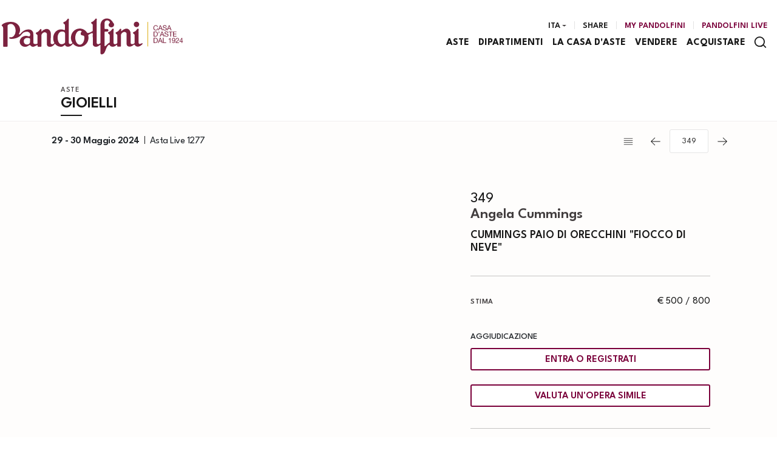

--- FILE ---
content_type: text/html; Charset=utf-8
request_url: https://www.pandolfini.it/it/asta-1277/cummings-paio-di-orecchini-quotfiocco-di-nevequot-12024002406
body_size: 21536
content:
<!DOCTYPE html>
<html lang="it">


<head>
<title>Angela Cummings : CUMMINGS PAIO DI ORECCHINI &quot;FIOCCO DI NEVE&quot;  - Asta GIOIELLI - Pandolfini Casa d'Aste</title>
<!-- inzio include keywords -->
<meta charset="utf-8" />


<link rel="icon" href="https://www.pandolfini.it/themes/pandolfini/favicon.ico" type="image/x-icon" />

<link rel="apple-touch-icon" href="https://www.pandolfini.it/themes/pandolfini/favicon57x57.png">
<link rel="apple-touch-icon" sizes="72x72" href="https://www.pandolfini.it/themes/pandolfini/favicon72x72.png">
<link rel="apple-touch-icon-precomposed" sizes="114x114" href="https://www.pandolfini.it/themes/pandolfini/favicon114x114.png">
<link rel="apple-touch-icon" sizes="114x114" href="https://www.pandolfini.it/themes/pandolfini/favicon114x114.png">
<link rel="apple-touch-icon" sizes="144x144" href="https://www.pandolfini.it/themes/pandolfini/favicon144x144.png">

<meta name="description" content=" 
 
  CUMMINGS PAIO DI ORECCHINI &quot;FIOCCO DI NEVE&quot;  
  in oro giallo 18kt, impreziositi da diamanti taglio rotondo, firmati " />
<meta name="keywords" content="Angela Cummings,CUMMINGS PAIO DI ORECCHINI &quot;FIOCCO DI NEVE&quot;,GIOIELLI" />
<meta name="abstract" content="Pandolfini Casa d'Aste" /> 
<meta name="robots" content="index, follow" /> 
<meta name="author" content="THETIS Srl Grafica - Multimedia" />
<meta name="distribution" content="Global" />
<meta name="copyright" content="Pandolfini Casa d'Aste" />
<meta name="rating" content="general" />
<meta name="resource-type" content="document" />
<!-- META per APP -->
<!--<meta name="apple-itunes-app" content="app-id=xxx"/>-->

<meta http-equiv="X-UA-Compatible" content="IE=edge">


	<meta property="og:image" content="https://images.pandolfini.it/@img/_large/254e2566d38f4f4394ad3946b41e4809104cf551.webp/-angela-cummings--cummings-paio-di-orecchini-quotfiocco-.webp" />
	<meta property="og:image:secure_url" content="https://images.pandolfini.it/@img/_large/254e2566d38f4f4394ad3946b41e4809104cf551.webp/-angela-cummings--cummings-paio-di-orecchini-quotfiocco-.webp" />
	<meta property="og:image:type" content="image/jpeg" />
	<meta property="og:image:alt" content="Angela Cummings : CUMMINGS PAIO DI ORECCHINI &amp;quot;FIOCCO DI NEVE&amp;quot;  - Asta GIOIELLI - Pandolfini Casa d'Aste" />
	<meta property="og:url" content="https://www.pandolfini.it/it/asta-1277/cummings-paio-di-orecchini-quotfiocco-di-nevequot-12024002406" />
	
	<meta name="twitter:image" content="https://images.pandolfini.it/@img/_large/254e2566d38f4f4394ad3946b41e4809104cf551.webp/-angela-cummings--cummings-paio-di-orecchini-quotfiocco-.webp" />

	<meta property="og:title" content="Angela Cummings : CUMMINGS PAIO DI ORECCHINI &amp;quot;FIOCCO DI NEVE&amp;quot;  - Asta GIOIELLI - Pandolfini Casa d'Aste" />

<meta property="og:description" content=" 
 
  CUMMINGS PAIO DI ORECCHINI &quot;FIOCCO DI NEVE&quot;  
  in oro giallo 18kt, impreziositi da diamanti taglio rotondo, firmati " />
<meta property="og:site_name" content="Pandolfini Casa d'Aste" />
<meta property="og:type" content="website" />

<meta name="twitter:card" content="summary_large_image">
<meta name="twitter:title" content="Pandolfini Casa d'Aste">
<meta name="twitter:description" content=" 
 
  CUMMINGS PAIO DI ORECCHINI &quot;FIOCCO DI NEVE&quot;  
  in oro giallo 18kt, impreziositi da diamanti taglio rotondo, firmati ">

<meta name="viewport" content="width=device-width, initial-scale=1.0">
<link rel='alternate' href='https://www.pandolfini.it/it/asta-1277/cummings-paio-di-orecchini-quotfiocco-di-nevequot-12024002406' hreflang='it'/>
<link rel='alternate' href='https://www.pandolfini.it/uk/auction-1277/cummings-snowflake-earrings-12024002406' hreflang='en'/>
<link rel='alternate' href='https://www.pandolfini.it/uk/auction-1277/cummings-snowflake-earrings-12024002406' hreflang='x-default'/>

	
    <link href="https://www.pandolfini.it/it/asta-1277/cummings-paio-di-orecchini-quotfiocco-di-nevequot-12024002406" rel="canonical" />
    


<script type="text/javascript">
	
</script>


<script type="application/ld+json">
	{
	"@context": "https://schema.org",
	"@graph": [
		{
			"@type": "Organization",
			"@id": "organizzazioneJson",
		  	"name": "Pandolfini Casa d'Aste",
		  	"url": "https://www.pandolfini.it",
		  	"logo": "https://www.pandolfini.it/themes/pandolfini/images/logo.svg",
			
		  	"address": {
				"@type": "PostalAddress",
				"@id": "indirizzoPostaleJson",
				"streetAddress": "Palazzo Ramirez-Montalvo<br />Borgo degli Albizi, 26",
				"addressLocality": "Firenze",
				"postalCode": "50122",
				"addressRegion": "Toscana",
				"addressCountry": "Italy"
		  	},
		  	"contactPoint": {
				"@type": "ContactPoint",
				"@id": "puntoContattoJson",
				"telephone": "+39 055 2340888",
				"contactType": "customer service",
				"email": "info@pandolfini.it",
				"areaServed": "Italy"
		  	}
		},
		{
			"@type": "LocalBusiness",
		  	"name": "Pandolfini Casa d'Aste",
		  	"url": "https://www.pandolfini.it",
			"telephone": "+39 055 2340888",
			"email": "info@pandolfini.it",
			"vatID": "04195730488",
		  	"image": "https://www.pandolfini.it/themes/pandolfini/images/logo.svg",
		  	"address": {
				"@id": "indirizzoPostaleJson"
		  	}
		},
		
			{
				"@type": "Product",
			  	"name": "CUMMINGS PAIO DI ORECCHINI 'FIOCCO DI NEVE'",
				
					"image": [
						"https://images.pandolfini.it/@img/_xlarge/254e2566d38f4f4394ad3946b41e4809104cf551.webp/-angela-cummings--cummings-paio-di-orecchini-quotfiocco-.webp"
						
							,"https://images.pandolfini.it/@img/_xlarge/f7433786f769c66011e5a4b7443d0db3337d5a37.webp/-angela-cummings--cummings-paio-di-orecchini-quotfiocco-.webp.jpg"
						
					],
				
			  	"description": " 
 
  CUMMINGS PAIO DI ORECCHINI 'FIOCCO DI NEVE'  
  in oro giallo 18kt, impreziositi da diamanti taglio rotondo, firmati 'Cummings', chiusura a clip, punzone 18kt, logo e data 1986, dim. cm 2,5x2,5x1,5 circa, gr. 15 complessivi&nbsp;   
  &nbsp;  
  CUMMINGS SNOWFLAKE EARRINGS   
  &nbsp;  
 
   
 ",
			  	"url": "https://www.pandolfini.it/it/asta-1277/cummings-paio-di-orecchini-quotfiocco-di-nevequot-12024002406",
				
				  	"category": "Gioielli",
				
			  	"keywords": "Angela Cummings,CUMMINGS PAIO DI ORECCHINI 'FIOCCO DI NEVE',GIOIELLI",
			  	"brand": "Angela Cummings",
			  	"sku": "12024002406",
				
			  	"offers": {
					"@type": "Offer",
					"priceCurrency": "EUR",
					"price": "500",
					"availability": "https://schema.org/SoldOut",
					"url": "https://www.pandolfini.it/it/asta-1277/cummings-paio-di-orecchini-quotfiocco-di-nevequot-12024002406",
					"availabilityEnds": "2024-05-30T12:00:00.000000+02:00",
					"shippingDetails": {
						"@type": "OfferShippingDetails",
					  	"shippingLabel": "Spedizione da calcolare."
					}
			  	},
			  	"isRelatedTo": {
					"@type": "SaleEvent",
					"name": "GIOIELLI",
					"startDate": "2024-05-29T12:00:00.000000+02:00",
					"endDate": "2024-05-30T12:00:00.000000+02:00",
					"location": {
					  "@type": "Place",
					  "name": "Sede Pandolfini Casa d'Aste",
					  "address": "Palazzo Ramirez-Montalvo<br />Borgo degli Albizi, 26, Firenze, Italy"
					},
					"url": "https://www.pandolfini.it/it/asta-1277/gioielli.asp"
			  	},
			  	"mainEntityOfPage": {
					"@type": "WebPage",
					"@id": "https://www.pandolfini.it/it/asta-1277/gioielli.asp"
			  	}
			},
		
			{
			  "@type": "Service",
			  "serviceType": "Valutazione opere d'arte / design",
			  "provider": {
				"@type": "Organization",
				"name": "Pandolfini Casa d'Aste"
			  },
			  "url": "https://www.pandolfini.it/it/vendere/form-di-valutazione.asp"
			},
		
		{
			"@type": "WebSite",
			"url": "https://www.pandolfini.it",
			"name": "Pandolfini Casa d'Aste",
			"potentialAction": {
				"@type": "SearchAction",
    			"target": "https://www.pandolfini.it/it/esults-list.asp?campoRicerca={search_term_string}",
    			"query-input": "required name=search_term_string"
			}
		}
	  ]
	}
</script>


<!-- fine include keywords --><!-- inizio include javascript -->

<!-- jquery -->
<script src="https://code.jquery.com/jquery-3.3.1.js" integrity="sha256-2Kok7MbOyxpgUVvAk/HJ2jigOSYS2auK4Pfzbm7uH60=" crossorigin="anonymous"></script>

<script src="https://code.jquery.com/jquery-migrate-3.0.1.min.js" integrity="sha256-F0O1TmEa4I8N24nY0bya59eP6svWcshqX1uzwaWC4F4=" crossorigin="anonymous"></script>

<script src="https://cdn.jsdelivr.net/npm/popper.js@1.16.0/dist/umd/popper.min.js" integrity="sha384-Q6E9RHvbIyZFJoft+2mJbHaEWldlvI9IOYy5n3zV9zzTtmI3UksdQRVvoxMfooAo" crossorigin="anonymous"></script>
<script src="https://stackpath.bootstrapcdn.com/bootstrap/4.4.1/js/bootstrap.min.js" integrity="sha384-wfSDF2E50Y2D1uUdj0O3uMBJnjuUD4Ih7YwaYd1iqfktj0Uod8GCExl3Og8ifwB6" crossorigin="anonymous"></script>

<!-- Fancybox Lightbox -->
<link rel="stylesheet" href="https://cdn.jsdelivr.net/npm/@fancyapps/ui@5.0/dist/fancybox/fancybox.css"/>
<script src="https://cdn.jsdelivr.net/npm/@fancyapps/ui@5.0/dist/fancybox/fancybox.umd.js"></script>

<script type="text/javascript">
	$(function () {
		Fancybox.bind("[data-fancybox]", {
		  // Your custom options
		});
		
		Fancybox.bind('[data-fancybox="iframe"]', {
			compact: false,
			defaultType: "iframe",
			groupAttr: false,
			Toolbar: {
			  display: {
				left: [],
				middle : [],
				right: [
				  "close",
				],
			  }
			}
		});
		
		Fancybox.bind('[data-fancybox="iframeReload"]', {
			on: {
          		destroy: (fancybox, eventName) => {
     				location.reload(window.history.replaceState({}, "", window.location.href.split("#")[0]));
    			},
        	},
			compact: false,
			defaultType: "iframe",
			groupAttr: false,
			Toolbar: {
			  display: {
				left: [],
				middle : [],
				right: [
				  "close",
				],
			  }
			}
		});

		Fancybox.bind('[data-fancybox="iframeFullscreenZoom"]', {
			compact: false,
			contentClick: "iterateZoom",
			Images: {
			  Panzoom: {
				maxScale: 2,
			  },
			},
			Toolbar: {
			  display: {
				left: [
				  "infobar",
				],
				middle : [],
				right: [
				  "iterateZoom",
				  "download",
				  "close",
				],
			  }
			}
		});
	});
</script>

<!-- Form validation -->
<script src="https://cdnjs.cloudflare.com/ajax/libs/jquery-validate/1.19.5/jquery.validate.min.js" integrity="sha512-rstIgDs0xPgmG6RX1Aba4KV5cWJbAMcvRCVmglpam9SoHZiUCyQVDdH2LPlxoHtrv17XWblE/V/PP+Tr04hbtA==" crossorigin="anonymous"></script>
<script src="https://cdnjs.cloudflare.com/ajax/libs/jquery-validate/1.19.5/additional-methods.min.js" integrity="sha512-6S5LYNn3ZJCIm0f9L6BCerqFlQ4f5MwNKq+EthDXabtaJvg3TuFLhpno9pcm+5Ynm6jdA9xfpQoMz2fcjVMk9g==" crossorigin="anonymous"></script>

	<script src="https://cdnjs.cloudflare.com/ajax/libs/jquery-validate/1.19.5/localization/messages_it.min.js" crossorigin="anonymous"></script>


<script type="text/javascript">
	$(function () {
		$('img.noThumb').after('<div class="noThumbLogo"></div>');
	})

	function changeStatusSecLayer (layer, action){
		if (action=="over") {
			var layersec = document.getElementById(layer);
			layersec.style.display = 'block';
	
		}else{
			var layersec = document.getElementById(layer);
			layersec.style.display = 'none';
			
		}
	}
</script>

<!-- Inizio MAC/PC -->
<script type="text/javascript">
	jQuery(document).ready(function(){
	 if(navigator.userAgent.indexOf('Mac') > 0){
	  jQuery('body').addClass('mac-os');}
	 else {
	  jQuery('body').addClass('pc');
	 }
	});
</script>
<!-- Fine MAC/PC -->

<!-- ##### Inizio Bootstrap Plugins #####   -->

<!-- ##### TOOLTIP #####   -->
<script type="text/javascript">
	$(function () {
		$('[data-toggle="tooltip"]').tooltip({
			animated: 'fade',
			container: 'body',
			//trigger : 'click'
		});
	})
	
	$(function () {
		$('[data-toggle="tooltipHtml"]').tooltip({
			animated: 'fade',
			html: true,
        	customClass: 'custom-tooltip-class',
			container: 'body',
			//trigger : 'click'
		});
	})
	
	$(function () {
		$('[data-toggle="tooltipBig"]').tooltip({
			animated: 'fade',
			//trigger : 'click',
			template: '<div class="tooltip" role="tooltip"><div class="arrow"></div><div class="tooltip-inner large"></div></div>',
			html: true,
        	customClass: 'custom-tooltipBig-class',
			container: 'body',
		});
	})
	
</script>

<!-- ##### Customized Modal Lunar #####   -->
<script type="text/javascript">
	$('.modal').on('show.bs.modal', function (e) {
		if($(e.currentTarget).attr("data-popup")){
			$("body").addClass("body-scrollable");
		}
	});
	$('.modal').on('hidden.bs.modal', function (e) {
		$("body").removeClass("body-scrollable");
	});
</script>

<!-- ##### Customized Tooltip #####   -->
<script type="text/javascript">
	$(function () {
  
		if (typeof $.fn.tooltip.Constructor === 'undefined') {
			throw new Error('Bootstrap Tooltip must be included first!');
		}
		
		var Tooltip = $.fn.tooltip.Constructor;
		
		// add customClass option to Bootstrap Tooltip
		$.extend( Tooltip.Default, {
			customClass: ''
		});
		
		var _show = Tooltip.prototype.show;
		
		Tooltip.prototype.show = function () {
			// invoke parent method
			_show.apply(this,Array.prototype.slice.apply(arguments));
			
			if ( this.config.customClass ) {
				var tip = this.getTipElement();
				$(tip).addClass(this.config.customClass);
			}
		};  
	})
</script>

<script type="text/javascript">
	$(document).ready(function(){
	  $('.white-tooltip').tooltip();
	});
</script>

<!-- ##### POPOVER ##### -->
<script>
	$(function(){
		
		$("[data-toggle=popover]").popover({
   			trigger: 'hover',
			html : true,
			animated: 'fade',
			trigger : 'click',
			content: function() {
				var content = $(this).attr("data-popover-content");
				return $(content).children(".popover-body").html();
			},
			title: function() {
				var title = $(this).attr("data-popover-content");
				return $(title).children(".popover-heading").html();
			}
		});
		
		$('html').on('click', function (e) {
			if(!$(e.target).is('[data-toggle=popover]') && $(e.target).closest('.popover').length == 0) {
			$("[data-toggle=popover]").popover('hide');
			}
		});
		
	});

</script>


<!-- ##### SELECT #####   -->
<script src="https://cdn.jsdelivr.net/npm/bootstrap-select@1.13.9/dist/js/bootstrap-select.min.js"></script>
<script type="text/javascript">
	$(document).ready(function() {
		function isMobile() {
			return /iPhone|iPad|iPod|Android/i.test(navigator.userAgent);
		}
		
		$('.selectpicker').each(function() {
			if (!isMobile() && $(this).find('option').length >= 20) {
				$(this).attr('data-live-search', true);
			}
		
			$(this).selectpicker({
				style: 'btnFilter'
			});
		});
		$('.bootstrap-select').find('div.dropdown-menu').addClass('animate slideIn');
	});
</script>



<!-- ##### Back to top #####   -->
<script type="text/javascript">
	$(document).ready(function(){
		$(window).scroll(function () {
			if ($(this).scrollTop() > 50) {
				$('#back-to-top').fadeIn();
			} else {
				$('#back-to-top').fadeOut();
			}
		});
		// scroll body to 0px on click
		$('#back-to-top').click(function () {
			$('body,html').animate({
				scrollTop: 0
			}, 1200);
			return false;
		});
	
	});
</script>


<!-- ##### Fine Bootstrap Plugins #####   -->

<link rel="stylesheet" href="https://cdnjs.cloudflare.com/ajax/libs/OwlCarousel2/2.3.4/assets/owl.carousel.min.css" integrity="sha512-tS3S5qG0BlhnQROyJXvNjeEM4UpMXHrQfTGmbQ1gKmelCxlSEBUaxhRBj/EFTzpbP4RVSrpEikbmdJobCvhE3g==" crossorigin="anonymous"/>
<script src="https://cdnjs.cloudflare.com/ajax/libs/OwlCarousel2/2.3.4/owl.carousel.min.js" integrity="sha512-bPs7Ae6pVvhOSiIcyUClR7/q2OAsRiovw4vAkX+zJbw3ShAeeqezq50RIIcIURq7Oa20rW2n2q+fyXBNcU9lrw==" crossorigin="anonymous"></script>


	<script type="text/javascript">
		
	</script>


<!-- js function library -->
<script type="text/javascript" src="/jscripts/functions.js"></script>	
<!-- js function library Personalizzati -->
<script type="text/javascript" src="/themes/pandolfini/jscripts/javascript.js"></script>	


	<!-- Script settings HEAD from Back Office -->
	<!-- Google Tag Manager -->
<script>(function(w,d,s,l,i){w[l]=w[l]||[];w[l].push({'gtm.start':
new Date().getTime(),event:'gtm.js'});var f=d.getElementsByTagName(s)[0],
j=d.createElement(s),dl=l!='dataLayer'?'&l='+l:'';j.async=true;j.src=
'https://www.googletagmanager.com/gtm.js?id='+i+dl;f.parentNode.insertBefore(j,f);
})(window,document,'script','dataLayer','GTM-TZBJDQ2');</script>
<!-- End Google Tag Manager --><script type="text/javascript">
var _iub = _iub || [];
_iub.csConfiguration = {"askConsentAtCookiePolicyUpdate":true,"countryDetection":true,"enableFadp":true,"enableLgpd":true,"enableUspr":true,"lgpdAppliesGlobally":false,"perPurposeConsent":true,"preferenceCookie":{"expireAfter":20},"siteId":2554399,"usprPurposes":"s,sh,adv","whitelabel":false,"cookiePolicyId":78774193,"lang":"it", "banner":{ "acceptButtonColor":"#631434","acceptButtonDisplay":true,"backgroundColor":"#FFFFFF","closeButtonRejects":true,"customizeButtonCaptionColor":"#FFFFFF","customizeButtonColor":"#631434","customizeButtonDisplay":true,"explicitWithdrawal":true,"fontSizeBody":"12px","fontSizeCloseButton":"26px","listPurposes":true,"ownerName":"pandolfini.it","position":"float-bottom-right","showPurposesToggles":true,"showTotalNumberOfProviders":true,"textColor":"#631434","html":"<div id=\"iubenda-cs-banner\" style=\"z-index:99999998 ;\" class=\"iubenda-cs-default-floating iubenda-cs-bottom iubenda-cs-right iubenda-cs-slidein iubenda-cs-branded iubenda-cs-visible iubenda-cs-fix-height iubenda-cs-scrollable\" role=\"alertdialog\" aria-labelledby=\"iubenda-cs-title\" aria-describedby=\"iubenda-cs-paragraph\">\n  <div class=\"iubenda-cs-container\">\n    <div class=\"iubenda-cs-content\" style=\"background-color: #FFFFFF ;color: #000000 ;font-size: 14px ;\">\n      <div class=\"iubenda-cs-rationale\">\n        <div class=\"iubenda-cs-counter\" style=\"box-shadow: rgb(255, 255, 255) 0px 32px 16px ; display: none;\">Premi ancora per continuare 0/3</div>\n        <div class=\"iubenda-cs-brand\"></div>\n        <div class=\"iubenda-banner-content iubenda-custom-content iubenda-banner-content-padded\" role=\"document\" tabindex=\"0\">\n          <div id=\"iubenda-cs-title\">Informativa</div>\n          <div id=\"iubenda-cs-paragraph\">\n            <p class=\"iub-p\">Noi e terze parti selezionate utilizziamo cookie o tecnologie simili per finalitá tecniche e, con il tuo consenso, anche per altre finalitá come specificato nella <a href=\"/privacy-policy/48439024/cookie-policy?an=no&s_ck=false&newmarkup=yes\" class=\"iubenda-cs-cookie-policy-lnk\">cookie policy</a>. </p>\n            <p class=\"iub-p\">Puoi liberamente prestare, rifiutare o revocare il tuo consenso, in qualsiasi momento.</p>\n            <p class=\"iub-p\"></p>\n            <p class=\"iub-p\">Puoi acconsentire all'utilizzo di tali tecnologie utilizzando il pulsante \"Accetta\". Chiudendo questa informativa, continui senza accettare.</p>\n          </div>\n        </div>\n        <div class=\"iubenda-cs-opt-group\" style=\"color:#FFFFFF;\">\n          <div class=\"iubenda-cs-opt-group-custom\">\n            <button class=\"iubenda-cs-customize-btn\" style=\"background-color:#DADADA;color:#4D4D4D;\" tabindex=\"0\" role=\"button\" aria-pressed=\"false\">Scopri di piú e personalizza</button>\n          </div>\n          <div class=\"iubenda-cs-opt-group-consent\">\n            <button class=\"iubenda-cs-reject-btn iubenda-cs-btn-primary\" style=\"background-color:#EEE536; color:#000000;\" tabindex=\"0\" role=\"button\" aria-pressed=\"false\">Rifiuta</button>\n            <button class=\"iubenda-cs-accept-btn iubenda-cs-btn-primary\" style=\"background-color:#EEE536; color:#000000;\" tabindex=\"0\" role=\"button\" aria-pressed=\"false\">Accetta</button>\n          </div>\n        </div>\n        <button type=\"button\" class=\"iubenda-cs-close-btn\" tabindex=\"0\" role=\"button\" aria-pressed=\"false\" style=\"font-size:20px;color:#000000;\">×</button>\n      </div>\n    </div>\n  </div>\n</div>" }};
</script>
<script type="text/javascript" src="//cs.iubenda.com/sync/2554399.js"></script>
<script type="text/javascript" src="//cdn.iubenda.com/cs/gpp/stub.js"></script>
<script type="text/javascript" src="//cdn.iubenda.com/cs/iubenda_cs.js" charset="UTF-8" async></script>
    <!-- END Script settings HEAD from Back Office -->


<!-- fine include javascript -->

 <!-- Bootstrap CSS -->
<link rel="stylesheet" href="https://stackpath.bootstrapcdn.com/bootstrap/4.4.1/css/bootstrap.min.css" integrity="sha384-Vkoo8x4CGsO3+Hhxv8T/Q5PaXtkKtu6ug5TOeNV6gBiFeWPGFN9MuhOf23Q9Ifjh" crossorigin="anonymous">

<!-- Bootstrap CSS Modal -->
<link rel="stylesheet" href="/style/lunar.css">
<link rel="stylesheet" href="/style/animate.min.css">

<!-- Bootstrap Select CSS -->
<link rel="stylesheet" href="https://cdn.jsdelivr.net/npm/bootstrap-select@1.13.9/dist/css/bootstrap-select.min.css">

<!-- generic style -->
<link media="screen" href="https://www.pandolfini.it/style/style.css?v=151.2.0" rel="stylesheet" type="text/css" />
<!-- default style -->
<link media="screen" href="https://www.pandolfini.it/themes/pandolfini/style/style.css?v=151.2.0" rel="stylesheet" type="text/css" />
<!-- print style -->
<link media="print" href="https://www.pandolfini.it/themes/pandolfini/style/printstyle.css" rel="stylesheet" type="text/css" />

<!-- style assoluto -->
<link media="screen" href="https://www.pandolfini.it/style/style-assoluto.css?v=151.2.0" rel="stylesheet" type="text/css" />


	<!-- redefine font style -->
	<style type="text/css">
		#panelContent{font-size:1.3rem;}
		#panelContentExt{font-size:1.3rem;}
		#panelBox{font-size:1.3rem;}
	</style>

</head>

<body class="templAuctionItem standard CHIUSO   asta1277 lot206370 archivio_si numIngr_12024002406" data-user-logged="logged_0" data-header="">

	<div id="spanwide">
    <div id="container">
        <!-- BEGIN: head -->
<!-- Script settings Body-->
<!-- Google Tag Manager (noscript) -->
<noscript><iframe src="https://www.googletagmanager.com/ns.html?id=GTM-TZBJDQ2"
height="0" width="0" style="display:none;visibility:hidden"></iframe></noscript>
<!-- End Google Tag Manager (noscript) -->
<!--END  Script settings Body--><!-- START - Modal Social Share -->
<div class="modal fade modal-bottom-right" id="myShareModal"  tabindex="-1" role="dialog"
     aria-labelledby="myShareModal" aria-hidden="true">

    <div class="modal-dialog modal-sm " role="document">
        <div class="modal-dialog modal-sm" role="document">        
			<div class="modal-content">
                <button type="button" class="close light" data-dismiss="modal" aria-label="Close">
                	<span aria-hidden="true">&times;</span>
                </button>  
            
				<div class="modal-body">
                    <h4 class="modal-title titleLabel introLabel" id="gridSystemModalLabel">Share our site</h4>
                    <div class="socialShareDiv">
                    	<div id="goFollow">
	<div class="goFollowCont mb-3">
                
        <div id="social-share" class="social_share" role="navigation" aria-label="Share on Social Media">       
            <script language="javascript" src="/themes/pandolfini/jscripts/EGSharePage/EGSharePage-share.js" type="text/javascript"></script>
        </div>
        
	</div>
</div>  
                    </div>
             	</div> 
      		</div>
    	</div>
  	</div> 
    
</div>
<!-- END - Modal Social Share -->


<!-- START - Modal Search -->           


<script>
function changeAction(form){
	var radioSito = document.getElementsByName("search_in");
	
	for (var i = 0; i < radioSito.length; i++) {
	  if (radioSito[i].checked) {
		var selectedValue = radioSito[i].value;
		break;
	  }
	}
	
	if(selectedValue == "site")
	{
		document.ricerca.action = "https://www.pandolfini.it/it/results-list.asp";
	}
	document.ricerca.ButtonSearch.disabled = true;
}
</script>
 
<div class="modal fade bottom-center px-0" id="psearch" tabindex="-1" role="dialog" aria-labelledby="psearch" aria-hidden="true">
    <div class="modal-dialog modal-full-width" role="document">
        <div class="modal-content">
            <button type="button" class="close light" data-dismiss="modal" aria-label="Close">
                <span aria-hidden="true">&times;</span>
            </button>
            <div class="modal-body mx-0">

               <div class="container-fluid h-100 px-0">
                    <div class="col-lg-12 col-md-12 col-sm-12 col-xs-12 px-0 searchmenu">
    
                        <form name="ricerca" method="get" action="https://www.pandolfini.it/it/results-list.asp" class="style-form mx-auto" onsubmit="changeAction(this)">
                        
                            <div class="ricerca container-fluid px-0 mt-5 mb-5 mx-0">
                            	<div class="form-group has-search">
                        	    	<label class="input campoRicerca">   
                                		<input type="text" name="campoRicerca" id="campoRicerca" size="30" class="testo" placeholder="Cerca" aria-label="Cerca" value="" onFocus="trimText(this, 'Cerca')" >
                                        <button type="submit" name="ButtonSearch" value="" placeholder="Invia ..." aria-label="Invia" onClick="trimText(document.ricerca.campoRicerca, 'Invia')">
                                            <i class="icon-append"></i>
                                        </button> 
                                	</label>
                              </div>
                              <label class="search_info">Ricerca Autori, Opere o Keyword</label>
                            </div>
                            
                            <div class="ricercaIn row justify-content-center pb-4 ">
                            
                                <div class="col-xs-12 giglioHidden">
                                
									 
                                        <label class="d-inline-block label radio mx-4">
                                            Questa Asta &nbsp;
                                            <div class="badge">1277</div> 
                                            <input type="radio" name="search_in" value="1277" id="Questa Asta" 
                                             >
                                            <i></i>
                                        </label> 
                                    
                                
                                    <label class="d-inline-block label radio mx-4">
                                        Prossime Aste
                                        <input type="radio" name="search_in" value="lots" id="Prossime Aste" 
                                        checked >          	
                                        <i></i>
                                    </label> 
            
                                    <label class="d-inline-block label radio mx-4">
                                        Risultati
                                        <input type="radio" name="search_in" value="lotsPass" id="Risultati" 
                                        >	
                                        <i></i>
                                    </label>
            
                                    <label class="d-inline-block label radio mx-4">
                                        Nel sito
                                        <input type="radio" name="search_in" value="site" id="Nel sito" 
                                         >
                                        <i></i>
                                    </label> 
                                </div>
                            </div>
                                 
                            <!--<div class="ricercaBut col-lg-6 offset-lg-3 col-md-6 offset-md-3 col-sm-12 col-xs-12 mt-5 mb-5">
                                <input type="submit" class="btn butPrinc w-100 text-center" value="Invia">
                            </div>-->
                            
                            <input type="hidden" name="action" value="reset" />
                            <input type="hidden" name="prov" value="search" />
                        </form>
		
					</div>	
				</div>
			</div>
		</div>	
	</div>
</div>
<!-- END - Modal Search -->   


<!-- START - Placeholder Header -->  
<div id="header-placeholder"></div>


<!-- START - Header -->       
<header id="header" class="container-fluid px-0">
        
    <div id="fixed" class="fixed transition100">
        <div class="testata container-fluid">
            <div class="menu-panelTop row mx-0"> 
            	<div class="col-12 px-0">
                	<div class="center-content-wrapper"> 
            
                        <div class="wrap-logo">  
                        	<a href="https://www.pandolfini.it/it/index.asp" class="anim-link" title="Home page">
                            	
                                <img class="logo" src="https://www.pandolfini.it/themes/pandolfini/images/logo.svg" alt="Home page">
                                
                            </a>   
                        </div>
                
                        <div class="wrap-right"> 
                            <nav id="secondary-nav" class="navbar navigation d-none d-lg-flex justify-content-end align-items-center">
                            
                                <!-- Secondary Menu -->
                                <!-- BEGIN: top menu' -->
 
   
<div id="ptopmenu">
	<ul class="navmenu navbar-nav navbar-expand-sm" >

		

	</ul>
</div>

<!-- END: top menu' -->

                                
                                <!-- Language Menu -->
                                <div id="language_panel" class="buttonPanel d-flex dropdown">
                                	<a class="languageTrigger src-button dropdown-toggle mx-xs-1" href="#">
                                        <div class="text" title="Ita">Ita</div>
                                        <i class="arrow down"></i>
                                	</a>
                                
                                	<div class="subnavmenu dropdown-menu animate slideIn">
								  	<a href='#' title='Italiano' class='button py-1 lang active' ><span>Ita</span></a><a href='https://www.pandolfini.it/uk/auction-1277/cummings-snowflake-earrings-12024002406?action=reset' title='English' class='button py-1 lang' ><span>Eng</span></a>
                                	</div>
                                </div>
                                
                                <div class="buttonPanel d-flex">
                                	<a class="button py-1" id="topFollow" data-toggle="modal" data-target="#myShareModal" href="#">Share</a>
                                </div>
                                
                                <!-- Community Menu -->
                                

	<!-- NON LOGGATO -->
	
    
        <div id="pmyuserpanel" class="buttonPanel userpanel dropdown
		">
        
        	<a class="btn btnMyPanel" href="#" id="CollapsiblePanelLoginButton" data-toggle="dropdown" aria-haspopup="true" aria-expanded="false" aria-label="My Pandolfini">
            	<div class="icon" data-toggle="tooltip" data-placement="bottom" data-html="true" title="My Pandolfini"></div>
				<span>My Pandolfini</span>
            </a>
 
            <div id="CollapsiblePanelLogin" class="CollapsiblePanel dropdown-menu prevent-close userpanel animate slideIn
            	" 
                aria-labelledby="CollapsiblePanelLoginButton">
        
                <div class="CollapsiblePanelContent p-4" >
                    <div class="userPanelLoginContainer">
                        <!-- Login Form -->
                        
                        <script type="text/javascript">
                            $(document).ready(function(){
                                $("#user_panel_login").validate();
                            });
                        </script>
           
                        <form class="cmxform style-form m-0 mb-3" action="https://www.pandolfini.it/it/controller.asp?action=community-login" method="post" name="user_panel_login" id="user_panel_login" >
                            
                            <div class="item col-sm-12 px-0">
                                <label class="label" for="usr1"> 
                                    E-mail
                                </label>
                            </div>
                                
                            <div class="itemInput col-sm-12 px-0">
                                <label class="input" for="usr1">
                                    <input class="required prevent-close" type="email"  name="usr" id="usr1" size="20" maxlength="100" aria-required="true" aria-describedby="email-error" />
                                </label>
                            </div>
                            
                            <div class="item col-sm-12 mt-1 px-0">
                                <label class="label" for="psw1"> Password</label>
                            </div>
                            
                            <div class="itemInput col-sm-12 px-0">
                                <label class="input" for="psw1"> 
                                	<i class="icon-append icon-eye" onclick="togglePasswordVisibility(this)" aria-hidden="true"></i>
                                    <input class="required prevent-close" type="password" name="psw" id="psw1" size="20" maxlength="80" autocomplete="current-password" aria-required="true" aria-describedby="email-error" />
                                </label>
                            </div>            
                            
                            <div class="item col-sm-12 px-0 my-2">
                                <label class="checkbox d-inline-block" for="remember">
                                    <input type="checkbox" name="remember" id="remember" checked value="checked" >
                                    Resta connesso
                                    <i aria-hidden="true"></i>
                                </label>
                                &nbsp;
                            </div>
    
                            <div class="item col-sm-12 mt-1 px-0">
                                <button type="submit" name="send" value="Accedi" class="btn w-100 prevent-close mx-0" />
                                    <span>Accedi</span>
                                </button>
                            </div>
                            
    						<div class="item col-sm-12 mt-3 px-0">
                                <a href="https://www.pandolfini.it/it/my-panel/password-recovery.asp" title="Hai dimenticato la password ? (Clicca qui)" class="d-block" >
                                    <span>Recupera password</span>
                                </a>
                            </div>
                            
    
                            
                            
                            <input type="hidden" name="formName" value="userPanel" />
                        </form>
                
                		<hr class="my-4"> 
                        <div class="item col-sm-12 px-0 pb-2">
                            <label> 
                            Se non sei ancora registrato:
                            </label>
                        </div>
                
                        <div class="panel_altReg item col-sm-12 px-0 py-1">
                            <a href="https://www.pandolfini.it/it/my-panel/registration.asp" title="Registrati ora" class="btn butSecond d-block" >
                                <span>Registrati ora</span>
                            </a>
                            
                            <a href="https://www.pandolfini.it/it/newsletter/newsletter.asp" title="Registrazione veloce" class="btn butSecond d-block" >
                                <span>Registrazione veloce</span>
                            </a>
                
                        </div>
                    </div>
                </div> 

                <script type="text/javascript">
                    <!--
					$(document).ready(function(){
						var dropdown = $('#CollapsiblePanelLogin');
						var formInputs = $('#user_panel_login input'); 

					
						dropdown.on('click.bs.dropdown', function (e) {
							e.stopPropagation();
						});
						
						dropdown.on('hide.bs.dropdown', function (e) {
							var inputFocused = false;
								formInputs.each(function() {
									if ($(this).is(':focus')) {
										inputFocused = true;
										return false; 
									}
								});
							
							if (inputFocused) {
								e.stopPropagation();
							}
						});
						
					});
					
                    //-->
                </script>
    
            </div>
    	</div>
		
	<div id="astaLiveHead" class="buttonPanel d-flex">
	
    <a class="btnUserPanel button py-1" href="https://www.pandolfini.it/it/my-panel/index.asp" title="Pandolfini Live">Pandolfini Live</a>
</div>     
                            </nav> 

                            <nav id="main-nav" class="navbar navigation d-flex justify-content-end">
                                
                                <!-- Main Menu -->
                                <!-- START: nav menu' -->

    <nav id="pnavmenu" class="d-none d-lg-flex">
        <ul class="navmenu navbar-nav navbar-expand-sm" >
        
			 
                    
                <li class="top nav-item  tipo-40"><a href="https://www.pandolfini.it/it/calendario-aste/calendario-aste.asp" aria-label="Aste - Section" title="Aste" target="_self" aria-haspopup="true" aria-expanded="false" >Aste</a>
                    
		
		<ul class="subnavmenu dropdown-menu animate slideIn ">
		
			
					<li>
						<a href="https://www.pandolfini.it/it/calendario-aste/calendario-aste.asp?prosAste=true" title="Prossime Aste" >Prossime Aste</a>
					</li>
					
					<li>
						<a href="https://www.pandolfini.it/it/calendario-aste/calendario-aste.asp?astePass=true" title="Risultati" >Risultati</a>
					</li>
				
		</ul>
	
                </li> 	
            
			 
                    
                <li class="top nav-item  tipo-41"><a href="https://www.pandolfini.it/it/dipartimenti/dipartimenti.asp" aria-label="Dipartimenti - Section" title="Dipartimenti" target="_self" aria-haspopup="true" aria-expanded="false" >Dipartimenti</a>
                    
		
		<ul class="subnavmenu dropdown-menu animate slideIn ">
		
			
					<li><a href="https://www.pandolfini.it/it/dipartimenti/sculture-dal-xiv-al-xix-secolo.asp" target="_self"  aria-label="Sculture dal XIV al XIX secolo  - Menu" title="Sculture dal XIV al XIX secolo " >Sculture dal XIV al XIX secolo </a></li>
				
					<li><a href="https://www.pandolfini.it/it/dipartimenti/international-fine-art.asp" target="_self"  aria-label="International fine art - Menu" title="International fine art" >International fine art</a></li>
				
					<li><a href="https://www.pandolfini.it/it/dipartimenti/dipinti-e-sculture-antiche.asp" target="_self"  aria-label="Dipinti antichi - Menu" title="Dipinti antichi" >Dipinti antichi</a></li>
				
					<li><a href="https://www.pandolfini.it/it/dipartimenti/arte-moderna-e-contemporanea.asp" target="_self"  aria-label="Arte moderna e contemporanea - Menu" title="Arte moderna e contemporanea" >Arte moderna e contemporanea</a></li>
				
					<li><a href="https://www.pandolfini.it/it/dipartimenti/dipinti-e-sculture-del-secolo-xix.asp" target="_self"  aria-label="Dipinti del secolo xix - Menu" title="Dipinti del secolo xix" >Dipinti del secolo xix</a></li>
				
					<li><a href="https://www.pandolfini.it/it/dipartimenti/gioielli.asp" target="_self"  aria-label="Gioielli - Menu" title="Gioielli" >Gioielli</a></li>
				
					<li><a href="https://www.pandolfini.it/it/dipartimenti/orologi-da-polso-e-da-tasca.asp" target="_self"  aria-label="Orologi da polso e da tasca - Menu" title="Orologi da polso e da tasca" >Orologi da polso e da tasca</a></li>
				
					<li><a href="https://www.pandolfini.it/it/dipartimenti/arte-dell-estremo-oriente.asp" target="_self"  aria-label="Arte orientale - Menu" title="Arte orientale" >Arte orientale</a></li>
				
					<li><a href="https://www.pandolfini.it/it/dipartimenti/arredi-e-mobili-antichi.asp" target="_self"  aria-label="Mobili e oggetti d'arte - Menu" title="Mobili e oggetti d'arte" >Mobili e oggetti d'arte</a></li>
				
					<li><a href="https://www.pandolfini.it/it/dipartimenti/vini-pregiati-e-da-collezione.asp" target="_self"  aria-label="Vini pregiati e da collezione - Menu" title="Vini pregiati e da collezione" >Vini pregiati e da collezione</a></li>
				
					<li><a href="https://www.pandolfini.it/it/dipartimenti/arti-decorative-del-sec-xx-e-design.asp" target="_self"  aria-label="Design e arti decorative del '900 - Menu" title="Design e arti decorative del '900" >Design e arti decorative del '900</a></li>
				
					<li><a href="https://www.pandolfini.it/it/dipartimenti/whisky-e-distillati-da-collezione.asp" target="_self"  aria-label="Whisky e distillati da collezione - Menu" title="Whisky e distillati da collezione" >Whisky e distillati da collezione</a></li>
				
					<li><a href="https://www.pandolfini.it/it/dipartimenti/archeologia.asp" target="_self"  aria-label="Archeologia - Menu" title="Archeologia" >Archeologia</a></li>
				
					<li><a href="https://www.pandolfini.it/it/dipartimenti/luxury-vintage-fashion.asp" target="_self"  aria-label="Luxury vintage fashion - Menu" title="Luxury vintage fashion" >Luxury vintage fashion</a></li>
				
					<li><a href="https://www.pandolfini.it/it/dipartimenti/argenti.asp" target="_self"  aria-label="Argenti - Menu" title="Argenti" >Argenti</a></li>
				
					<li><a href="https://www.pandolfini.it/it/dipartimenti/oggetti-darte-porcellane-e-maioliche.asp" target="_self"  aria-label="Porcellane e maioliche - Menu" title="Porcellane e maioliche" >Porcellane e maioliche</a></li>
				
					<li><a href="https://www.pandolfini.it/it/dipartimenti/libri-manoscritti-e-autografi.asp" target="_self"  aria-label="Libri, manoscritti e autografi - Menu" title="Libri, manoscritti e autografi" >Libri, manoscritti e autografi</a></li>
				
					<li><a href="https://www.pandolfini.it/it/dipartimenti/stampe-e-disegni-antichi-e-moderni.asp" target="_self"  aria-label="Works on Paper - Menu" title="Works on Paper" >Works on Paper</a></li>
				
					<li><a href="https://www.pandolfini.it/it/dipartimenti/monete-e-medaglie.asp" target="_self"  aria-label="Monete e medaglie - Menu" title="Monete e medaglie" >Monete e medaglie</a></li>
				
					<li><a href="https://www.pandolfini.it/it/dipartimenti/auto-classiche.asp" target="_self"  aria-label="Auto classiche - Menu" title="Auto classiche" >Auto classiche</a></li>
				
		</ul>
	
                </li> 	
            
			 
                    
                <li class="top nav-item  tipo-1"><a href="https://www.pandolfini.it/it/la-casa-daste/la-casa-daste.asp" aria-label="La casa d'aste - Section" title="La casa d'aste" target="_self" aria-haspopup="true" aria-expanded="false" >La casa d'aste</a>
                    
		
		<ul class="subnavmenu dropdown-menu animate slideIn ">
		
			
					<li><a href="https://www.pandolfini.it/it/la-casa-daste/storia.asp" target="_self"  aria-label="Storia - Menu" title="Storia" >Storia</a></li>
				
					<li><a href="https://www.pandolfini.it/it/la-casa-daste/lo-staff.asp" target="_self"  aria-label="Staff - Menu" title="Staff" >Staff</a></li>
				
					<li><a href="/it/le-sedi/le-sedi.asp" target="_self"  aria-label="Sedi - Menu" title="Sedi" >Sedi</a></li>
				
					<li><a href="https://www.pandolfini.it/it/la-casa-daste/partnership.asp" target="_self"  aria-label="Partner - Menu" title="Partner" >Partner</a></li>
				
					<li><a href="https://blog.pandolfini.it/" target="_blank"  aria-label="La settimana di pandolfini - Menu" title="La settimana di pandolfini" >La settimana di pandolfini</a></li>
				
					<li><a href="https://www.pandolfini.it/it/press/press.asp" target="_self"  aria-label="Press - Menu" title="Press" >Press</a></li>
				
					<li><a href="https://www.pandolfini.it/it/la-casa-daste/contatti.asp" target="_self"  aria-label="Contatti - Menu" title="Contatti" >Contatti</a></li>
				
					<li><a href="https://www.pandolfini.it/it/la-casa-daste/modello-231.asp" target="_self"  aria-label="Modello 231 - Menu" title="Modello 231" >Modello 231</a></li>
				
					<li><a href="https://www.pandolfini.it/it/la-casa-daste/whistleblowing.asp" target="_self"  aria-label="Whistleblowing - Menu" title="Whistleblowing" >Whistleblowing</a></li>
				
					<li><a href="https://www.pandolfini.it/it/la-casa-daste/video.asp" target="_self"  aria-label="Video - Menu" title="Video" >Video</a></li>
				
		</ul>
	
                </li> 	
            
			 
                    
                <li class="top nav-item  tipo-1"><a href="https://www.pandolfini.it/it/vendere/vendere.asp" aria-label="Vendere - Section" title="Vendere" target="_self" aria-haspopup="true" aria-expanded="false" >Vendere</a>
                    
		
		<ul class="subnavmenu dropdown-menu animate slideIn ">
		
			
					<li><a href="https://www.pandolfini.it/it/vendere/come-vendere.asp" target="_self"  aria-label="Come vendere - Menu" title="Come vendere" >Come vendere</a></li>
				
					<li><a href="https://www.pandolfini.it/it/vendere/condizioni-generali.asp" target="_self"  aria-label="Condizioni generali - Menu" title="Condizioni generali" >Condizioni generali</a></li>
				
					<li><a href="/it/richiedi-una-stima/richiedi-una-stima.asp" target="_self"  aria-label="Form di valutazione - Menu" title="Form di valutazione" >Form di valutazione</a></li>
				
					<li><a href="https://www.pandolfini.it/it/valutazione-arte-e-preziosi/valutazione-arte-e-preziosi.asp" target="_self"  aria-label="Valutazione arte e preziosi - Menu" title="Valutazione arte e preziosi" >Valutazione arte e preziosi</a></li>
				
					<li><a href="/it/private-sales/private-sales.asp" target="_self"  aria-label="Private sales - Menu" title="Private sales" >Private sales</a></li>
				
		</ul>
	
                </li> 	
            
			 
                    
                <li class="top nav-item  tipo-1"><a href="https://www.pandolfini.it/it/acquistare/acquistare.asp" aria-label="Acquistare - Section" title="Acquistare" target="_self" aria-haspopup="true" aria-expanded="false" >Acquistare</a>
                    
		
		<ul class="subnavmenu dropdown-menu animate slideIn ">
		
			
					<li><a href="https://www.pandolfini.it/it/acquistare/come-acquistare.asp" target="_self"  aria-label="Come acquistare - Menu" title="Come acquistare" >Come acquistare</a></li>
				
					<li><a href="https://www.pandolfini.it/it/acquistare/corrispettivo-dasta-e-iva.asp" target="_self"  aria-label="Corrispettivo d'asta e iva - Menu" title="Corrispettivo d'asta e iva" >Corrispettivo d'asta e iva</a></li>
				
					<li><a href="/it/private-sales/private-sales.asp" target="_self"  aria-label="Private sales - Menu" title="Private sales" >Private sales</a></li>
				
					<li><a href="https://www.pandolfini.it/it/acquistare/cataloghi.asp" target="_self"  aria-label="Cataloghi - Menu" title="Cataloghi" >Cataloghi</a></li>
				
					<li><a href="https://www.pandolfini.it/it/acquistare/pandolfini-live.asp" target="_self"  aria-label="Pandolfini live - Menu" title="Pandolfini live" >Pandolfini live</a></li>
				
					<li><a href="https://www.pandolfini.it/it/acquistare/pandolfini-tempo.asp" target="_self"  aria-label="Pandolfini aste on lline - Menu" title="Pandolfini aste on lline" >Pandolfini aste on lline</a></li>
				
		</ul>
	
                </li> 	
            
			     
         </ul>
    </nav>
	
<!-- END: nav menu' -->
                                
                                
                                <!-- START Button for Mobile Menu -->                               
                                <a id="mobileButton" class="button btn-open collapsed d-lg-none mx-xs-1" href="#" data-toggle="collapse" data-target="#menuMobile" aria-controls="navbarsTop" aria-expanded="false" aria-label="Toggle navigation">
                                    <div class="icon"></div>
                                    <div class="text"></div>
                                </a>
                                <!-- END Button for Mobile Menu -->   
                                
                                <!-- START Search Button -->
                                
                                    <a href="#" class="SearchTrigger button mx-xs-1" id="topSearch" data-toggle="modal" data-target="#psearch" title="Cerca" aria-hidden="true">
                                        <div class="icon"></div>
                   						<div class="text">Cerca</div>
                                    </a>
                                
                                <!-- END Search Button -->
                                
                            </nav>                       
            
                        </div>
                        
                	</div>
                </div>
            </div> 
            <!-- fine wrapper -->
            
            <!-- START - Menu Mobile -->
            <div id="menuMobile" class="menu-panel d-lg-none navbar-collapse collapse">
            	<div class="container h-100 w-100 px-0">
                    <div class="row mx-0 mt-3 pt-2">
                 		<div id="panelVarie" class="col px-0"></div>
                    </div>
                    <div class="row mx-0 mt-3 pt-2">
                        <div id="panelMainMenu" class="col px-0"></div>
                    </div>
                    
                    <div class="row mx-0 mt-3 pt-2">
                        <div id="panelSecMenu" class="col px-0"></div>
                    </div>
                    
                    <div class="row mx-0 mt-3 pt-2 pb-5">
                        <div id="panelLang" class="col px-0">
                        <a href='#' title='Italiano' class='button py-1 lang active' ><span>Ita</span></a><a href='https://www.pandolfini.it/uk/auction-1277/cummings-snowflake-earrings-12024002406?action=reset' title='English' class='button py-1 lang' ><span>Eng</span></a>
                        </div>
                    </div>
                </div>
            </div>
            <!-- END - Menu Mobile -->
            
        </div> <!-- fine testata -->
    </div> 
    
</header>
<!-- END - Header -->


<!-- END: head -->

        <!--include virtual="/include/inc-imagehead.asp"-->
    
        <div id="cont" class="container-fluid">
        
            <div id="panelBoxHead" class="container-fluid px-0">  
                <div class="container">
                    <div class="row">
                        <div id="panelContainerHead" class="col-sm-12">
                            <div id="panelHeader">
                                <div id="panelBreadCrumbs" class="d-block">
                                    
<div class="breadcrumbs"  >
	<ul>
    	<li class="bcHome"><a href="https://www.pandolfini.it/it/index.asp" aria-label="Home page - bcHome" class="noUnderline">Home page</a></li>
        
                <li class="bcSessionParent"><a href="https://www.pandolfini.it/it/calendario-aste/calendario-aste.asp" class="noUnderline">Aste</a></li>
                
            <li class="bcAuction"><a href="https://www.pandolfini.it/it/asta-1277/gioielli.asp?action=reset" class="noUnderline">GIOIELLI</a></li>
            
	</ul>
</div>
<span xmlns:v='http://rdf.data-vocabulary.org/#'><span typeof='v:Breadcrumb'><a title='Home page' href='https://www.pandolfini.it/it/index.asp' property='v:title' rel='v:url'></a></span><span typeof='v:Breadcrumb'><a title='Aste' href='https://www.pandolfini.it/it/calendario-aste/calendario-aste.asp' property='v:title' rel='v:url'></a></span><span typeof='v:Breadcrumb'><a title='GIOIELLI' href='https://www.pandolfini.it/it/asta-1277/gioielli.asp?action=reset' property='v:title' rel='v:url'></a></span></span>
                                </div>
                                
                                <div id="panelTitlePage" class="d-block"><div class="caption">
                                    <h2>GIOIELLI</h2></div>
                                </div>    
                            </div>
                        </div>
                    </div>
                </div>
            </div>   
                    
            <div id="panelBox" class="container-fluid">
                <div id="panelContainerExt" class="col-sm-12" >
                    
                    <div id="panelContentExt" class="sfondoPanelContent">
                        
                        <div id="dettaglioLotto" class="container-fluid"> 
                    
                            <div id="itemLotto" class=" container-xxl container" > 
                                <div id="buttonNextPrevLotto" class="d-flex justify-content-start align-self-center">  

    <div id="asta_panel"  class="col d-flex justify-content-start align-self-center pl-0">
		
            <div id="descAsta">
                <div class="itemListData">
                    
                        
                            <div class="first-letter"><span data-title='date'><span data-title=mer><span>mer</span></span> 29  - <span data-title=gio><span>gio</span></span> 30 Maggio 2024</span></div> 
                        
                    
                </div> 
            
                <div class="itemListTitle">
                    <span class="type">
                        Asta Live  <span> 1277  </span> 
                    </span>
                </div>
            </div>
        
        
	</div>  
    
    <div id="navigation_panel" class="col d-flex align-self-start justify-content-end pr-0">
        <form name="formGotoLot" action="https://www.pandolfini.it/it/controller-v2.asp" method="post" class="cmxform style-form">   
            <div class="asteListButton top mr-2">
                <a  class="btn pl-0 mx-0" href="https://www.pandolfini.it/it/asta-1277/gioielli.asp?pag=1&amp;pViewCat=#12024002406" data-toggle="tooltip" data-placement="bottom" aria-label="Torna alla lista" title="Torna alla lista">
                <span>Torna alla lista</span>
                </a>
            </div>
            
            <div class="pull-right">
            
                <div class="asteListButton top">
                    <a class="btn prev mx-0" href="https://www.pandolfini.it/it/asta-1277/weingrill-collana-a-maglia-groumette-12024003187" data-toggle="tooltipHtml" data-placement="bottom" aria-label="Lotto Precedente" title="<div class='lotPrevNextLot p-2'><div class='img' style='min-height: 100px;'><img src='https://images.pandolfini.it/@img/_medium/b717562cd6f84677b70073ead05ee9a7155cc646.webp' class='img-fluid'></div><div class='title'><h4>



WEINGRILL COLLANA A MAGLIA GROUMETTE</h4></div></div>">
                    <span>Lotto Precedente</span>
                    </a>
                </div>
            
            
            <!--<div id="lottoNum">349</div>-->
            
            
                <div class="asteListButton top">
                    <label class="input d-inline-block">
                        <input name="numeroLotto" size="5" value="349" onblur="goToLot()" type="text">
                    </label>
                </div>
            
                <div class="asteListButton top">
                    <a class="btn next mx-0" href="https://www.pandolfini.it/it/asta-1277/fred-paio-di-orecchini-a-forma-di-fiore-con-smeraldi-e-diamanti-12024002425" data-toggle="tooltipHtml" data-placement="bottom" aria-label="Lotto Successivo" title="<div class='lotPrevNextLot p-2'><div class='img' style='min-height: 100px;'><img src='https://images.pandolfini.it/@img/_medium/54186ef4002d75b46a6a0cfab36bc6fc87e30820.webp' class='img-fluid'></div><div class='title'><h4>



FRED PAIO DI ORECCHINI A FORMA DI FIORE CON SMERALDI E DIAMANTI</h4></div></div>">
                    <span>Lotto Successivo</span>
                    </a>
                </div> 
            
            </div>
            
            <input type="hidden" name="idAsta" value="1277" />
            <input type="hidden" name="action" value="LWJ3NWtdMWV0NqUmy3IeyT90" />
        </form>
	</div>        
</div>

                            </div>
                          
                            <div role="main" class="dettLot container-xxl container px-0">
                            
                                <div class="row mx-0">
                                    
                                    <div id="dettLotImg" class="col-xl-7 col-lg-7 col-md-12 col-sm-12 col-xs-12">
                                        
			<style>
            
                .owl-carousel .video {
					position: relative;
					display: flex;
					justify-content: center;
					align-items: center;
					width: 100%;
					aspect-ratio: 1 / 1;
                }
				
                .owl-carousel .video .item-video {
					display: flex;
					justify-content: center;
					align-items: center;
					width: 100%;
					height: 100%;
                }
                  
                .owl-carousel iframe {
					aspect-ratio: 16 / 9;
					width: 100%;
					height: auto;
				}
                
                @media screen and (max-width:991px) {
                } 
                
            </style>
        
    
		<div id="wrapper"> 
			<div id="carousel" class="owl-carousel owl-theme">
			
				
				
				<div id="id_0">
					
					<a data-fancybox='iframeFullscreenZoom' href='https://images.pandolfini.it/@img/_w4000/254e2566d38f4f4394ad3946b41e4809104cf551.webp' title="Angela Cummings : CUMMINGS PAIO DI ORECCHINI &quot;FIOCCO DI NEVE&quot;  - Asta GIOIELLI - Pandolfini Casa d'Aste" class="contentBox" data-caption="CUMMINGS PAIO DI ORECCHINI "FIOCCO DI NEVE"" >
						<div class="ratio withe">
							<div class="hover"></div>
							<div class="immagine">
								<img class="wrap-img" src="https://images.pandolfini.it/@img/_xlarge/254e2566d38f4f4394ad3946b41e4809104cf551.webp/-angela-cummings--cummings-paio-di-orecchini-quotfiocco-.webp" style="object-fit: contain;" border="0" onerror="this.src='/themes/pandolfini/images/noThumb.png';" cross-origin="anonymous"  />
							</div>
						</div>
					</a>                           
					
				</div>
                
                
				 
					<div id="id_1">
					
						<a data-fancybox='iframeFullscreenZoom' href='https://images.pandolfini.it/@img/_w4000/f7433786f769c66011e5a4b7443d0db3337d5a37.webp' title="Angela Cummings : CUMMINGS PAIO DI ORECCHINI &quot;FIOCCO DI NEVE&quot;  - Asta GIOIELLI - Pandolfini Casa d'Aste" class="contentBox" data-caption="Fotogallery CUMMINGS PAIO DI ORECCHINI "FIOCCO DI NEVE"" >
							<div class="ratio withe">
								<div class="hover"></div>
								<div class="immagine">
                                	<img class="wrap-img" src="https://images.pandolfini.it/@img/_xlarge/f7433786f769c66011e5a4b7443d0db3337d5a37.webp/-angela-cummings--cummings-paio-di-orecchini-quotfiocco-.webp" style="object-fit: contain;" border="0" onerror="this.src='/themes/pandolfini/images/noThumb.png';"/>
								</div>
							</div>
						</a>                           
						
					</div>
				
	
			</div>
		
			<div id="thumbs" class="owl-carousel owl-theme owl-thumbs py-2">
			
				
				<a href="#id_0" title="Angela Cummings : CUMMINGS PAIO DI ORECCHINI &quot;FIOCCO DI NEVE&quot;  - Asta GIOIELLI - Pandolfini Casa d'Aste" class="contentBox owl-thumb-item" style="width:100px">
					<div class="ratio withe">
						<div class="hover"></div>
						<div class="immagine">
                        	<img class="wrap-img" src="https://images.pandolfini.it/@img/_medium/254e2566d38f4f4394ad3946b41e4809104cf551.webp" style="object-fit: contain;" border="0" onerror="this.src='/themes/pandolfini/images/noThumb.png';"/>
						</div>
					</div>
				</a>
                
                
					<a href="#id_1" title="Angela Cummings : CUMMINGS PAIO DI ORECCHINI &quot;FIOCCO DI NEVE&quot;  - Asta GIOIELLI - Pandolfini Casa d'Aste" class="contentBox owl-thumb-item" style="width:100px">
						<div class="ratio withe">
							<div class="hover"></div>
							<div class="immagine">
                            	<img class="wrap-img" src="https://images.pandolfini.it/@img/_medium/f7433786f769c66011e5a4b7443d0db3337d5a37.webp/-angela-cummings--cummings-paio-di-orecchini-quotfiocco-.webp" style="object-fit: contain;" border="0" onerror="this.src='/themes/pandolfini/images/noThumb.png';"/>
							</div>
						</div>
					</a>
		
				
			
			</div>       
		</div>
			
	

	<script type="text/javascript">
		$(document).ready(function() {
			
		  var bigimage = $("#carousel");
		  var thumbs = $("#thumbs");
		  //var totalslides = 10;
		  var syncedSecondary = false;
		
		  bigimage
			.owlCarousel({
				video: true,
				items: 1,
				slideSpeed: 2000,
				nav: true,
				dots: false,
				autoplay: false,
				loop: false,
				responsiveRefreshRate: 200,
				navText:['<i class="fa fa-angle-left" aria-hidden="true"></i>','<i class="fa fa-angle-right" aria-hidden="true"></i>']
		  })
			.on("changed.owl.carousel", syncPosition);
		
		  thumbs
			.on("initialized.owl.carousel", function() {
			thumbs
			  .find(".owl-item")
			  .eq(0)
			  .addClass("current");
		  })
			.owlCarousel({
				nav: true,
				dots: false,
				navText: ['<i class="fa fa-angle-left" aria-hidden="true"></i>','<i class="fa fa-angle-right" aria-hidden="true"></i>'],
				smartSpeed: 200,
				slideSpeed: 500,
				responsive: {
				  0: {
					items: 2
				  },
				  600: {
					items: 2
				  },
				  1000: {
					items: 4
				  }
				},
				slideBy: 1, 
				responsiveRefreshRate: 100
		  })
			.on("changed.owl.carousel", syncPosition2);
		
		  function syncPosition(el) {
			//if loop is set to false, then you have to uncomment the next line
			var current = el.item.index;
		
			//to disable loop, comment this block
			// var count = el.item.count - 1;
//			 var current = Math.round(el.item.index - el.item.count / 2 - 0.5);
//		
//			 if (current < 0) {
//			   current = count;
//			 }
//			 if (current > count) {
//			   current = 0;
//			 }
			//to this
			
			thumbs
			  .find(".owl-item")
			  .removeClass("current")
			  .eq(current)
			  .addClass("current");
			var onscreen = thumbs.find(".owl-item.active").length - 1;
			var start = thumbs
			.find(".owl-item.active")
			.first()
			.index();
			var end = thumbs
			.find(".owl-item.active")
			.last()
			.index();
		
			if (current > end) {
			  thumbs.data("owl.carousel").to(current, 100, true);
			}
			if (current < start) {
			  thumbs.data("owl.carousel").to(current - onscreen, 100, true);
			}
		  }
		
		  function syncPosition2(el) {
			if (syncedSecondary) {
			  var number = el.item.index;
			  bigimage.data("owl.carousel").to(number, 100, true);
			}
		  }
		
		  thumbs.on("click", ".owl-item", function(e) {
			e.preventDefault();
			var number = $(this).index();
			bigimage.data("owl.carousel").to(number, 300, true);
		  });
		});
        
    </script>
                                   
                                    </div>
                                    
                                    <div id="dettLotDx" class="col-xl-5 col-lg-5 col-md-12 col-sm-12 col-xs-12">
                                        <div id="titoloAutore">
    <div class="number">
    	
        <span class="number_text">349</span>
        <!-- include virtual="/include/inc-pref-lot.asp" -->
    </div>
    
    
        <div id="autore">
            <h1><a href='/it/artisti/angela-cummings-1356'> Angela Cummings</a></h1>
        </div>
    

    <div id="titleLotto">
        
                <h2>
					CUMMINGS PAIO DI ORECCHINI "FIOCCO DI NEVE"
                </h2>
                      
    </div>
    
	

</div> <!-- inizio include basket dett lots sx -->
<div id="lottoBoxStd" class="p-5"> 
	
        
        <div id="boxOffertaStima">
			
                <div id="LottoStima">
                    
                        <div class="didascalia">&euro;&nbsp;500 / 800</div>
                        <div class="labelPanel">Stima</div>
                    
                </div>
                
                <div id="LottoVal">
                    
                </div>
            
                        <div class="statoLottoBox">
                        
                            <div class="didascalia venduto" >
                                
                            </div>
                            <div class='labelPanel'>Aggiudicazione</div> 
                            
                                <div class="d-block mt-2 mb-2">
                                    <a href="https://www.pandolfini.it/it/my-panel/index.asp" data-toggle="tooltip" data-placement="bottom" aria-label="Per visualizzare la cifra di vendita &eacute; necessario eseguire il login" title="Per visualizzare la cifra di vendita &eacute; necessario eseguire il login" class="btn butPrinc w-100 mx-0">
                                    Entra o registrati
                                    </a>
                                </div>
                                    
                        </div>
                    
        </div>
                
			
                <a class="btn butPrinc w-100 mx-0 mt-1" href="https://www.pandolfini.it/it/vendere/form-di-valutazione.asp" title="Valuta un'opera simile" >
                    Valuta un'opera simile
                </a>
            
</div>
<!-- fine include basket dett lots sx --><div id="infoLot">
	<div class="row px-0 py-0 mx-0">
    
    	<div class="buttonPanel col-lg-12 col-md-12 col-sm-12 col-xs-12 px-0">
			
                <div data-richiesta-informazioni="true">
                    <a rel="nofollow" class="btn butSecond mx-0" href="https://www.pandolfini.it/it/contatti/richiedi-informazioni.asp?idGestLotto=12024002406&idAsta=1277&req=Lotto+349+%2F+Angela+Cummings+%2F+CUMMINGS+PAIO+DI+ORECCHINI+%22FIOCCO+DI+NEVE%22+%2F+Asta+1277+%2F+GIOIELLI" title="Richiedi informazioni">Richiedi informazioni</a>
                </div>
            
			
                <div data-condition-report="true"><a  href="https://www.pandolfini.it/it/my-panel/index.asp" title="Condition Report" class="btn butSecond  butSecond" >Condition Report</a></div>
            
                <div><a class="btn butSecond" href="https://www.pandolfini.it/it/my-panel/my-console.asp?action=offerte&idAsta=1277&archivio=1&prov=link&focusPanel=3" title="Le tue Offerte" >Le tue Offerte</a></div> 
            
            
            <script type="text/javascript">
                jQuery(document).ready(function(){
                    $('#preferitoIco').click(function(){
                        
                            if (confirm('Per completare la richiesta, iscriviti alla nostra community oppure loggati')) {location.href = 'https://www.pandolfini.it/it/my-panel/index.asp'} 
                        
                    });
                });
            </script>

            <div>
                <a id="preferitoIco" data-preferito="0" class="btn butSecond " aria-label="Aggiungi ai preferiti" title="Aggiungi ai preferiti">Aggiungi ai preferiti</a>
            </div>
            
            
            <div data-attr="condVendita">
                <a class="btn butSecond" href="https://www.pandolfini.it/it/vendere/condizioni-generali.asp" title="Condizioni di vendita" >Condizioni di vendita</a>
            </div>
    	</div>   
            
	</div>
</div>
                                        
                                    </div> 
                                </div>
							</div>
                        </div>

                        <div id="descrizioneLotto" class="container-fluid">   
                            <div class="dettLot container-xxl container px-0">
                            
                                <div class="row mx-0">
                                    <div id="dettLotInfo" class="col-xl-7 col-lg-7 col-md-12 col-sm-12 col-xs-12">
                                        <!-- inizio dettagli lots -->

<!-- inizio include basket lots accordion -->

        <div id="accordionDescription" class="accordion">
        
            <!-- Accordion item 1 -->
            <div class="card">
                <div id="heading_1" class="card-header mx-0">
                    <a href="#" data-toggle="collapse" data-target="#collapse_1" aria-expanded="true" aria-controls="collapse_1" class="d-block collapsible-link">
                        Descrizione	
                    </a>
                </div>
            
                <div id="collapse_1" aria-labelledby="heading_1" data-parent="#accordionDescription" class="collapse show">
                    <div class="card-body row px-0 py-0 mx-0">
                        <div class="desc col-lg-8 col-md-12 col-sm-12 col-xs-12 px-0">
                            
                                <div class="descrizione_lotto">
									
                                        <div class="desc d-block">
                                            <div>
<div>
<p style="margin: 0pt 0pt 0pt 0pt; line-height: normal;"><span style="font-family: Arial; font-size: 10.5pt; color: #000000;">CUMMINGS PAIO DI ORECCHINI "FIOCCO DI NEVE"</span></p>
<p style="margin: 0pt 0pt 0pt 0pt; line-height: normal;"><span style="font-family: Arial; font-size: 10.5pt; color: #000000;">in oro giallo 18kt, impreziositi da diamanti taglio rotondo, firmati "Cummings", chiusura a clip, punzone 18kt, logo e data 1986, dim. cm 2,5x2,5x1,5 circa, gr. 15 complessivi&nbsp; </span></p>
<p style="margin: 0pt 0pt 0pt 0pt; line-height: normal;"><span style="font-family: Arial; font-size: 10.5pt; color: #000000;">&nbsp;</span></p>
<p style="margin: 0pt 0pt 0pt 0pt; line-height: normal;"><span style="font-family: Arial; font-size: 10.5pt; color: #000000; ;font-style: italic;">CUMMINGS SNOWFLAKE EARRINGS </span></p>
<p style="margin: 0pt 0pt 0pt 0pt; line-height: normal;"><span style="font-family: Arial; font-size: 10.5pt; color: #000000;">&nbsp;</span></p>
</div>
<div style="display: none;"><br /></div>
</div>
                                        </div>
                                    
                                </div>
                            
                        </div>
                    </div>
                </div>
            </div>
            
            
			<!-- inizio include basket lots accordion NFT -->
			
        
        <!-- fine include basket lots accordion NFT -->    
            
        </div> 
    
<!-- fine include basket lots accordion -->







 											
                                    </div> 
                                </div> 
                                      
                            </div>
                        </div>
                        
                        
                    </div>
                    
                </div>
            </div> 
        </div>

    </div>
        
    <br clear="all" />
    <footer id="footerdiv"><!-- START: footer -->

<!-- BEGIN: Top Page Button -->
<div id="back-to-top" class="progress-wrap" data-toggle="tooltip" data-placement="bottom" data-html="true" title="Back on the top">
    <svg class="progress-circle svg-content" width="100%" height="100%" viewBox="-1 -1 102 102">
        <path d="M50,1 a49,49 0 0,1 0,98 a49,49 0 0,1 0,-98"/>
    </svg>
</div>
<!-- END:  Top Page Button -->

<!-- include file="inc-banner-footer.asp"-->

<div id="footer" class="container-fluid px-0">
	<!-- BEGIN: top footer -->

	<div class="box_top_container">

		<div class="container-fluid px-0">
			<div class="container-xxl container px-0">
            
                <div class="row mx-0">    
                    <div class="logo box_footer_left d-flex align-items-center col-xl-3 col-lg-3 col-md-3 col-sm-12 col-xs-12">
                       <img src="https://www.pandolfini.it/themes/pandolfini/images/logo-footer.png" alt="Pandolfini Casa d'Aste " class="img-fluid mx-0">
                    </div>          
                    
                    <div class="box_footer_center d-flex align-items-center justify-content-center col-xl-6 col-lg-6 col-md-6 col-sm-12 col-xs-12"> 
                    	
    
	<div class="menu">
        
            
            <div class="item_menu"><a href="https://www.pandolfini.it/it/le-sedi/firenze.asp">Firenze</a></div>
            
    	
            
            <div class="item_menu"><a href="https://www.pandolfini.it/it/le-sedi/roma.asp">Roma</a></div>
            
    	
            
            <div class="item_menu"><a href="https://www.pandolfini.it/it/le-sedi/milano.asp">Milano</a></div>
            
    	
	</div>

                    </div>
                    
                   <div class="box_footer_right d-flex align-items-center col-xl-3 col-lg-3 col-md-3 col-sm-12 col-xs-12">
                        <h4>Follow us on</h4>
                        <div id="followSocial"></div>
                        <script language="javascript" src="/themes/pandolfini/jscripts/EGSharePage/EGSharePage-follow-us.js" type="text/javascript"></script>
                   </div>
            	</div>
                
        	</div>
        </div>
       
	</div>
    
	<!-- END: top footer -->

	<div id="footerContainer">
    
		<!-- BEGIN: middle footer -->
		<div class="container-fluid px-0 pb-5 mb-5">
			<div class="container-xxl container px-0">
            
                <div class="row mx-0">    
                    <!-- BEGIN: box -->
                    <div class="box_first col-xl-3 col-lg-3 col-md-6 col-sm-12 col-xs-12">
                        <a href="https://www.pandolfini.it/it/index.asp">
                            
                                <h2>Pandolfini Casa d'Aste </h2>
                            
                        </a>
                        
                        <span>
                            <span>Palazzo Ramirez-Montalvo<br />Borgo degli Albizi, 26</span><br />
                            <span>50122</span>&nbsp;
                            <span>Firenze</span>,&nbsp;
                            <span>Toscana</span>,&nbsp;
                            <span>Italy</span><br />
                        </span>
                        <b>T</b> <span><a href="tel:+39 055 2340888">+39 055 2340888</a></span><br> 
                        <b>F</b> <span>+39 055 244343</span><br>
                        <b>M</b> <a onclick="ga('send', 'event', 'bottone footer', 'click', 'email footer', 1);" href="mailto:info@pandolfini.it"><span>info@pandolfini.it</span></a><br /><br />
                        <b>P.IVA</b> &nbsp;<span>04195730488</span><br />
                    </div>
                    <!-- END: box -->
                    
                    
                    <!-- BEGIN: box -->
                    <div class="box_second col-xl-6 col-lg-6 col-md-6 col-sm-12 col-xs-12">
                                      
                        <h3>Categorie</h3>
                        <div id="categories">
                            
                                
                                <a class="d-block" href="https://www.pandolfini.it/it/dipartimenti/sculture-dal-xiv-al-xix-secolo.asp" title="Sculture dal XIV al XIX secolo " >Sculture dal XIV al XIX secolo </a> 
                            
                            
                                
                                <a class="d-block" href="https://www.pandolfini.it/it/dipartimenti/international-fine-art.asp" title="International fine art" >International fine art</a> 
                            
                            
                                
                                <a class="d-block" href="https://www.pandolfini.it/it/dipartimenti/dipinti-e-sculture-antiche.asp" title="Dipinti antichi" >Dipinti antichi</a> 
                            
                            
                                
                                <a class="d-block" href="https://www.pandolfini.it/it/dipartimenti/arte-moderna-e-contemporanea.asp" title="Arte moderna e contemporanea" >Arte moderna e contemporanea</a> 
                            
                            
                                
                                <a class="d-block" href="https://www.pandolfini.it/it/dipartimenti/dipinti-e-sculture-del-secolo-xix.asp" title="Dipinti del secolo xix" >Dipinti del secolo xix</a> 
                            
                            
                                
                                <a class="d-block" href="https://www.pandolfini.it/it/dipartimenti/gioielli.asp" title="Gioielli" >Gioielli</a> 
                            
                            
                                
                                <a class="d-block" href="https://www.pandolfini.it/it/dipartimenti/orologi-da-polso-e-da-tasca.asp" title="Orologi da polso e da tasca" >Orologi da polso e da tasca</a> 
                            
                            
                                
                                <a class="d-block" href="https://www.pandolfini.it/it/dipartimenti/arte-dell-estremo-oriente.asp" title="Arte orientale" >Arte orientale</a> 
                            
                            
                                
                                <a class="d-block" href="https://www.pandolfini.it/it/dipartimenti/arredi-e-mobili-antichi.asp" title="Mobili e oggetti d'arte" >Mobili e oggetti d'arte</a> 
                            
                            
                                
                                <a class="d-block" href="https://www.pandolfini.it/it/dipartimenti/vini-pregiati-e-da-collezione.asp" title="Vini pregiati e da collezione" >Vini pregiati e da collezione</a> 
                            
                            
                                
                                <a class="d-block" href="https://www.pandolfini.it/it/dipartimenti/arti-decorative-del-sec-xx-e-design.asp" title="Design e arti decorative del '900" >Design e arti decorative del '900</a> 
                            
                            
                                
                                <a class="d-block" href="https://www.pandolfini.it/it/dipartimenti/whisky-e-distillati-da-collezione.asp" title="Whisky e distillati da collezione" >Whisky e distillati da collezione</a> 
                            
                            
                                
                                <a class="d-block" href="https://www.pandolfini.it/it/dipartimenti/archeologia.asp" title="Archeologia" >Archeologia</a> 
                            
                            
                                
                                <a class="d-block" href="https://www.pandolfini.it/it/dipartimenti/luxury-vintage-fashion.asp" title="Luxury vintage fashion" >Luxury vintage fashion</a> 
                            
                            
                                
                                <a class="d-block" href="https://www.pandolfini.it/it/dipartimenti/argenti.asp" title="Argenti" >Argenti</a> 
                            
                            
                                
                                <a class="d-block" href="https://www.pandolfini.it/it/dipartimenti/oggetti-darte-porcellane-e-maioliche.asp" title="Porcellane e maioliche" >Porcellane e maioliche</a> 
                            
                            
                                
                                <a class="d-block" href="https://www.pandolfini.it/it/dipartimenti/libri-manoscritti-e-autografi.asp" title="Libri, manoscritti e autografi" >Libri, manoscritti e autografi</a> 
                            
                            
                                
                                <a class="d-block" href="https://www.pandolfini.it/it/dipartimenti/stampe-e-disegni-antichi-e-moderni.asp" title="Works on Paper" >Works on Paper</a> 
                            
                            
                                
                                <a class="d-block" href="https://www.pandolfini.it/it/dipartimenti/monete-e-medaglie.asp" title="Monete e medaglie" >Monete e medaglie</a> 
                            
                            
                                
                                <a class="d-block" href="https://www.pandolfini.it/it/dipartimenti/auto-classiche.asp" title="Auto classiche" >Auto classiche</a> 
                            
                            
                        <!--</div>-->
                        
                        
        
                        </div>           
                    </div>
                    <!-- END: box -->
            
                    <!-- BEGIN: box -->
                    <div class="box_third col-xl-3 col-lg-3 col-md-12 col-sm-12 col-xs-12">
                    
                        <!-- BEGIN: newsletter banner -->
                        <div class="textRow px-0">
                            <div id="app_pandolfini" class="d-flex align-items-center px-0 pb-4 mb-5">
                            	<a class="my-2 mx-1" href="https://itunes.apple.com/it/app/pandolfini-live/id1164007300?mt=8" target="_blank" title="Pandolfini Casa d'Aste "> 
                                	<img src="https://www.pandolfini.it/themes/pandolfini/images/svg/apple-store-badge.svg" class="imgSvg img-fluid" height="40" />
                                </a>
                                <a class="my-2 mx-1" href="https://play.google.com/store/apps/details?id=tv.thetis.pandolfinilive" target="_blank" title="Pandolfini Casa d'Aste "> 
                                	<img src="https://www.pandolfini.it/themes/pandolfini/images/svg/google-play-badge.svg" class="imgSvg img-fluid" height="40"/>
                                </a>
                            </div>
                            
                            <div id="community" class="container-fluid px-3">
                                <a href="https://www.pandolfini.it/it/newsletter/newsletter.asp" title="Newsletter" >
                                    <div class="title">Iscriviti alla nostra Community</div>
                                    <div class="text">Iscriviti per ricevere aggiornamenti sulle prossime aste</div>
                                    <div class="icon-button"><div class="button_icon"></div></div>
                                </a>
                            </div>
                        </div>
                        <!-- END: newsletter banner -->
                    </div>
                    <!-- END: box -->
                
                </div>
    		</div>    
    	</div>              
		<!-- END: middle footer -->
        
		<!-- BEGIN: copyright footer -->
    	<div class="box_copyright_container container-fluid px-0">

        	<div class="container-xxl container px-0">   
                <div class="box_copyright d-flex align-items-center row mx-0">   
    
                    <div class="col-xl-6 col-lg-6 col-md-12 col-sm-12 col-xs-12 text-sm-left">
                        <div class="copyright">&copy; 2026 Pandolfini Casa d'Aste  &nbsp;|&nbsp; All rights reserved</div>
                        <span>I testi e le immagini presenti nel sito sono riproducibili citandone la fonte.</span> 
                    </div>
                    
                    <div class="col-xl-6 col-lg-6 col-md-12 col-sm-12 col-xs-12 text-sm-right">
                        <a class="d-block" href="http://www.thetis.tv" target="_blank" title="Thetis srl"  >Web Agency</a>
                        <a class="d-block" href="https://www.pandolfini.it/it/content/mappa-del-sito.asp" title="Mappa del sito" >Mappa del sito</a><a class="d-block" href="https://www.pandolfini.it/it/content/privacy.asp" title="Privacy" >Privacy</a>
						<a href="https://www.iubenda.com/privacy-policy/78774193/cookie-policy" class="d-block no-brand iubenda-noiframe iubenda-embed" title="Cookie Policy">Cookie Policy</a>
						<a href="#" class="d-block iubenda-cs-preferences-link">Cookies</a>       
                    </div>
                    
                </div>
        	</div> 
            
        </div>
		<!-- END: copyright footer -->
        
    </div>
</div>

<!-- ##### Read More #####   -->



<!-- ##### Fine Read More #####   -->

		  
	<script type="text/javascript" language="javascript">
		async function get_average_rgb(src) {
			return new Promise(resolve => {
				let context = document.createElement('canvas').getContext('2d');
				context.imageSmoothingEnabled = true;
	
				let img = new Image;
				img.src = src;
				img.crossOrigin = "";
	
				img.onload = () => {
					context.drawImage(img, 0, 0, 1, 1);
					resolve(context.getImageData(0, 0, 1, 1).data.slice(0,3));
				};
	
				img.onerror = () => {
					resolve([112, 113, 113]); 
				};
			});
		}
		
		function calcolaColoreChiaro(colore, percentuale) {
			let coloreChiaro = colore.map(componente => Math.min(255, componente + (255 - componente) * percentuale));
			
			if (coloreChiaro.every(componente => componente === 255)) {
				return [245, 245, 245]; 
			} else {
				return coloreChiaro;
			}
		}
	
		document.addEventListener("DOMContentLoaded", async function() {
			var colore = await get_average_rgb("https://images.pandolfini.it/@img/_xlarge/254e2566d38f4f4394ad3946b41e4809104cf551.webp/-angela-cummings--cummings-paio-di-orecchini-quotfiocco-.webp");
			var coloreChiaro = calcolaColoreChiaro(colore, 0.875);
	
			$('#dettaglioLotto, #boxOffertaTempoLoading').css('background-color', 'rgba(' + coloreChiaro.join(', ') + ', 1)'); 
		});
		
		
		
    </script> 
    
	<script>
        Fancybox.bind('[data-fancybox="gallery"]', {
            compact: false,
            contentClick: "iterateZoom",
            Images: {
              Panzoom: {
                maxScale: 2,
              },
            },
            Toolbar: {
              display: {
                left: [
                  "infobar",
                ],
                middle : [],
                right: [
                  "iterateZoom",
                  "download",
                  "close",
                ],
              }
            }
            
        });
    </script>
    


<!-- 	Progress bar 	-->
<script type="text/javascript" language="javascript">
    $(document).ready(function(){"use strict";
    
        function progressBarScroll() {
          const bar = document.getElementById("progressBar");
          
          if (!bar) return; 

          var winScroll = document.body.scrollTop || document.documentElement.scrollTop,
              height = document.documentElement.scrollHeight - document.documentElement.clientHeight,
              scrolled = (winScroll / height) * 100;
          
          bar.style.width = scrolled + "%";
        }
        
        window.onscroll = function () {
          progressBarScroll();
        };
    });
</script>
                    


<!-- 	Back to top + Progress bar 	-->
<script type="text/javascript" language="javascript">
	$(document).ready(function(){"use strict";
	
		//Scroll back to top
		var progressPath = document.querySelector('.progress-wrap path');
		var pathLength = progressPath.getTotalLength();
		progressPath.style.transition = progressPath.style.WebkitTransition = 'none';
		progressPath.style.strokeDasharray = pathLength + ' ' + pathLength;
		progressPath.style.strokeDashoffset = pathLength;
		progressPath.getBoundingClientRect();
		progressPath.style.transition = progressPath.style.WebkitTransition = 'stroke-dashoffset 10ms linear';		
		var updateProgress = function () {
			var scroll = $(window).scrollTop();
			var height = $(document).height() - $(window).height();
			var progress = pathLength - (scroll * pathLength / height);
			progressPath.style.strokeDashoffset = progress;
		};
		updateProgress();
		$(window).scroll(updateProgress);	
		var offset = 50;
		var duration = 550;
		jQuery(window).on('scroll', function() {
			if (jQuery(this).scrollTop() > offset) {
				jQuery('.progress-wrap').addClass('active-progress');
			} else {
				jQuery('.progress-wrap').removeClass('active-progress');
			}
		});				
		jQuery('.progress-wrap').on('click', function(event) {
			event.preventDefault();
			jQuery('html, body').animate({scrollTop: 0}, duration);
			return false;
		}); 
    });
</script>




<!-- TAB menu per mobile -->

    
    <script type="text/javascript">(function (w,d) {var loader = function () {var s = d.createElement("script"), tag = d.getElementsByTagName("script")[0]; s.src="https://cdn.iubenda.com/iubenda.js"; tag.parentNode.insertBefore(s,tag);}; if(w.addEventListener){w.addEventListener("load", loader, false);}else if(w.attachEvent){w.attachEvent("onload", loader);}else{w.onload = loader;}})(window, document);</script>
    
    <style>
    #iubenda-iframe * {
        font-family: inherit!important;
    }
	
	#iubenda-cs-banner .iubenda-cs-opt-group button {
        text-transform: uppercase!important;
    }
    
    #iubenda-iframe #iubFooterBtnContainer button {
        font-weight: 500!important;
        background-color: #7a003a!important;
    }
    
    #purposes-content-container .purposes-header-title {
        font-weight: 500!important;
        font-size: 24px!important;
        margin-bottom: 8px!important;
    }
	
	#iubenda-cs-banner #iubenda-cs-title {
        text-transform: uppercase!important;
    }
        
    #iubenda-cs-banner.iubenda-cs-default-floating:not(.iubenda-cs-top):not(.iubenda-cs-center) .iubenda-cs-opt-group button.iubenda-cs-reject-btn.iubenda-cs-btn-primary {
        display: none!important;
    }
	
	#iubenda-cs-banner .iubenda-cs-content {
		padding: 1.500rem !important;
	}

	#iubenda-cs-banner .iubenda-cs-brand {
		padding: 0 !important;
	}
		
    .iubenda-embed:not(.iubenda-nostyle) {
      font-family: inherit !important;
      border-radius: 0!important;
      cursor: pointer !important;
      font-weight: normal !important;
      font-size: inherit !important;
      -webkit-box-shadow: none!important;
      box-shadow: none !important;
      color: inherit!important;
      vertical-align: inherit!important;
      background-color: transparent !important;
      display: inline-block !important;
      -webkit-text-size-adjust: 100% !important;
    }
	
	#iubenda-cs-banner .iubenda-banner-content:not(.iubenda-custom-content) *, #iubenda-cs-banner [class*=" iub"], #iubenda-cs-banner [class^=iub] {
      font-family: inherit !important;
	  color: inherit !important;
    }
	
    .iubenda-embed:not(.iubenda-nostyle) {
      padding: 0!important;
    }
    .iubenda-embed:not(.iubenda-nostyle):hover {
      -webkit-box-shadow: none!important;
      box-shadow: none !important;
      background-color: transparent !important;
    }
    .iubenda-embed:not(.iubenda-nostyle):active {
      background-color: transparent !important;
    }
	
    </style>
    
<!-- Script settings Footer-->

<!--END Script settings Footer-->
<!-- END: footer --></footer>
  
</div> 
<!-- Fancybox problema gallery dentro un div con onclick  -->
<script>
	$( ".onClickParent" ).click(function( event ) {	
		// Se non è FancyBox stoppo la propagazione
		if (typeof event.target.dataset.fancybox === "undefined") {
			event.stopPropagation();
		}
	});
</script>

<!-- AOS  -->
<link rel="stylesheet" href="https://cdnjs.cloudflare.com/ajax/libs/aos/2.3.4/aos.css" integrity="sha512-1cK78a1o+ht2JcaW6g8OXYwqpev9+6GqOkz9xmBN9iUUhIndKtxwILGWYOSibOKjLsEdjyjZvYDq/cZwNeak0w==" crossorigin="anonymous"/>
<script src="https://cdnjs.cloudflare.com/ajax/libs/aos/2.3.4/aos.js" integrity="sha512-A7AYk1fGKX6S2SsHywmPkrnzTZHrgiVT7GcQkLGDe2ev0aWb8zejytzS8wjo7PGEXKqJOrjQ4oORtnimIRZBtw==" crossorigin="anonymous"></script>

<script>
	$(document).ready(function() {
		function applyGridAOSDelay() {
			const gridItems = $('.lotItemList, .slide'); 
			let itemsPerRow = 4; 
			let delayBase = 200; 
	
			gridItems.each(function(index) {
				let rowPosition = index % itemsPerRow; 
				let delay = rowPosition * delayBase; 

				$(this).attr('data-aos-delay', delay);
			});
		}

		AOS.init({
			duration: 1000,
			easing: 'ease-out-quart',
			once: true
		});

		applyGridAOSDelay();

		$(window).on('resize', function() {
			applyGridAOSDelay(); 
			AOS.refresh(); 
		});
	});
	
	function onElementHeightChange(elm, callback) {
		var lastHeight = elm.clientHeight
		var newHeight;
		
		(function run() {
			newHeight = elm.clientHeight;  
			//console.log(lastHeight);    
			//console.log(elm.clientHeight);
			if (lastHeight !== newHeight) callback();
			lastHeight = newHeight;
	
			if (elm.onElementHeightChangeTimer) {
			  clearTimeout(elm.onElementHeightChangeTimer); 
			}
	
			elm.onElementHeightChangeTimer = setTimeout(run, 200);
		})();
	 }

	// Visualizza Password
    function togglePasswordVisibility(icon) {
        var passwordField = icon.nextElementSibling;
        var iconClassList = icon.classList;

        if (passwordField.type === "password") {
            passwordField.type = "text";
            iconClassList.add("show");
        } else {
            passwordField.type = "password";
            iconClassList.remove("show");
        }
    }

	// Clear FakePath
    function clearFakePath(sPath) {
         sPath = sPath.replace(/^.*\\/, '');
		 return sPath;
    }
</script>

<!-- Countdown  -->

	<script type="text/javascript">
        function goToLot(){
			if (!isNaN(document.formGotoLot.numeroLotto.value) && document.formGotoLot.numeroLotto.value.trim() != "" ){
				document.formGotoLot.submit();
			}else{
				return false;
			}
		}
    </script>

<script>(function(){function c(){var b=a.contentDocument||a.contentWindow.document;if(b){var d=b.createElement('script');d.innerHTML="window.__CF$cv$params={r:'9c170a76ac8d4f87',t:'MTc2OTAwMDkxMg=='};var a=document.createElement('script');a.src='/cdn-cgi/challenge-platform/scripts/jsd/main.js';document.getElementsByTagName('head')[0].appendChild(a);";b.getElementsByTagName('head')[0].appendChild(d)}}if(document.body){var a=document.createElement('iframe');a.height=1;a.width=1;a.style.position='absolute';a.style.top=0;a.style.left=0;a.style.border='none';a.style.visibility='hidden';document.body.appendChild(a);if('loading'!==document.readyState)c();else if(window.addEventListener)document.addEventListener('DOMContentLoaded',c);else{var e=document.onreadystatechange||function(){};document.onreadystatechange=function(b){e(b);'loading'!==document.readyState&&(document.onreadystatechange=e,c())}}}})();</script></body>
</html>

--- FILE ---
content_type: application/javascript
request_url: https://www.pandolfini.it/themes/pandolfini/jscripts/EGSharePage/EGSharePage-follow-us.js
body_size: 499
content:
//PARTEARRAY
$(document).ready(function() {
    // Elenco dei servizi di condivisione URL
    const serviziCondivisione_Follow = [
        "Facebook",
        "X",
		"Instagram"
    ];

    // URL corrispettivi per l'invio
    const serviziCondivisione_FollowURL = [
        "https://www.facebook.com/pandolfinicasadaste/",
        "https://x.com/PandolfiniAste",
		"https://www.instagram.com/pandolfiniaste/"
    ];

    // Icone corrispettive
    const serviziCondivisione_FollowICO = [
        "soc-facebook",
        "soc-twitter-x",
        "soc-instagram"
		
    ];

    // Funzione per aprire il link di condivisione
    window.apri_follow = function(idArraySVC) {
        const indirizzoSC = serviziCondivisione_FollowURL[idArraySVC];
        window.open(indirizzoSC);
    };

    // Aggiungi i pulsanti di condivisione
    for (let i = 0; i < serviziCondivisione_Follow.length; i++) {
        $("#followSocial").append(`
            <div class='socialItem'>
                <a href="javascript:apri_follow(${i})" class="${serviziCondivisione_FollowICO[i]}" title="${serviziCondivisione_Follow[i]} Follow"></a>
            </div>
        `);
    }
});


--- FILE ---
content_type: image/svg+xml
request_url: https://www.pandolfini.it/themes/pandolfini/images/svg/right-arrow.svg
body_size: 498
content:
<?xml version="1.0" encoding="utf-8"?>
<!-- Generator: Adobe Illustrator 28.2.0, SVG Export Plug-In . SVG Version: 6.00 Build 0)  -->
<svg version="1.1" id="Livello_1" xmlns="http://www.w3.org/2000/svg" xmlns:xlink="http://www.w3.org/1999/xlink" x="0px" y="0px"
	 viewBox="0 0 2091.9 2091.9" style="enable-background:new 0 0 2091.9 2091.9;" xml:space="preserve">
<style type="text/css">
	.st0{fill:none;}
</style>
<path class="st0" d="M0,0h2091.9v2091.9H0V0z"/>
<path d="M623.2,256.3L623.2,256.3c-17.1,17.3-16.8,45.2,0.7,62.2l726,716.5c1.6,1.5,2.4,3.6,2.4,5.8v1.7c0,2.2-0.9,4.2-2.4,5.8
	l-725.9,725.4c-17.1,17.1-17.2,44.7-0.2,61.9l0,0c16.9,17.1,44.4,17.4,61.7,0.6l786.7-774c12.3-11.9,12.1-31.6-0.3-43.4L684.4,255.2
	C667.1,238.8,639.9,239.3,623.2,256.3z"/>
</svg>
